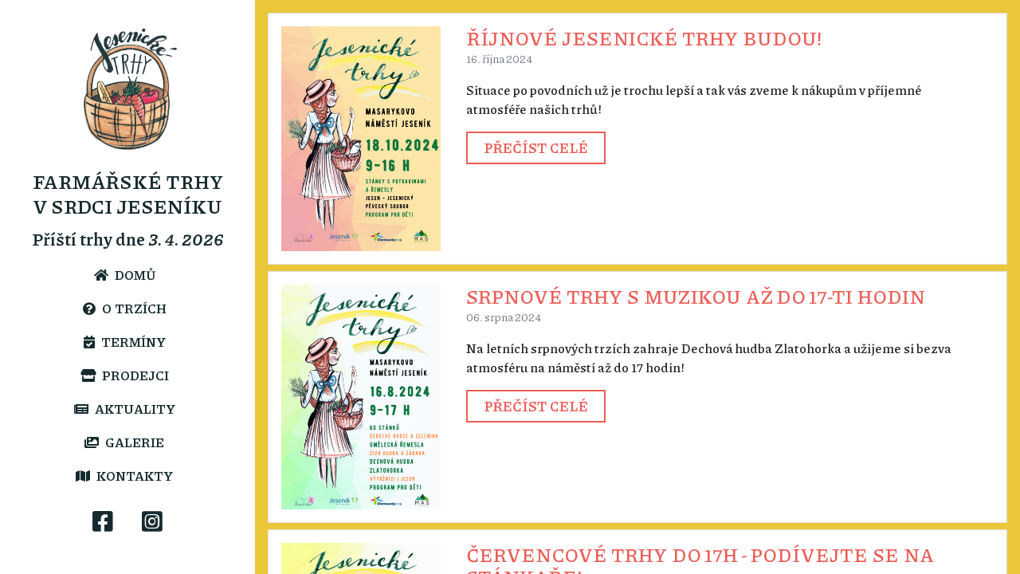

--- FILE ---
content_type: text/html; charset=UTF-8
request_url: https://jesenicketrhy.cz/aktuality/4
body_size: 3309
content:
<!DOCTYPE html>
<html lang="cs">

    <head>

    <!-- Google tag (gtag.js) --> <script async src=https://www.googletagmanager.com/gtag/js?id=G-5T5WLFZTEH></script> <script> window.dataLayer = window.dataLayer || []; function gtag(){dataLayer.push(arguments);} gtag('js', new Date()); gtag('config', 'G-5T5WLFZTEH'); </script>

    <meta charset="utf-8">
    
    <meta name="viewport" content="width=device-width, initial-scale=1.0">
<meta property="og:type" content="Website" />
<meta property="fb:app_id" content="" />


<meta charset="utf-8">
<meta http-equiv="X-UA-Compatible" content="IE=edge" >
<meta name="viewport" content="width=device-width, initial-scale=1.0">
<meta name="description" content="">
<meta name="keywords" content="Jesenické, Jeseník, trhy, Sudetikus, prodej, prodejci">
<meta name="title" content="Aktuality | Jesenické trhy">
<meta name="robots" content="index, follow">
<meta name="generator" content="Jesenické trhy" />
<title>Aktuality | Jesenické trhy</title>
<link rel="canonical" href="https://jesenicketrhy.cz/aktuality/4"/>
<meta property="og:title" content="Aktuality | Jesenické trhy" />
<meta property="og:url" content="https://jesenicketrhy.cz/aktuality/4" />
<meta property="og:image" content="https://jesenicketrhy.cz/themes/jes-trhy/assets/images/favicon.png" />
<meta property="og:site_name" content="Jesenické trhy" />
<meta property="og:description" content="" />

    
    <!-- Bootstrap CSS -->
    <link href="https://cdn.jsdelivr.net/npm/bootstrap@5.0.2/dist/css/bootstrap.min.css" rel="stylesheet" integrity="sha384-EVSTQN3/azprG1Anm3QDgpJLIm9Nao0Yz1ztcQTwFspd3yD65VohhpuuCOmLASjC" crossorigin="anonymous">
    
    <link rel="icon" type="image/icon" href="https://jesenicketrhy.cz/themes/jes-trhy/assets/images/favicon.png">
    
    <link rel="preconnect" href="https://fonts.gstatic.com">
    <link href="https://fonts.googleapis.com/css2?family=Piazzolla:ital,wght@0,100;0,200;0,300;0,400;0,500;0,600;0,700;0,800;0,900;1,100;1,200;1,300;1,400;1,500;1,600;1,700;1,800;1,900&display=swap" rel="stylesheet">

    <link href="https://jesenicketrhy.cz/themes/jes-trhy/assets/css/style.css" rel="stylesheet">
    <link href="https://jesenicketrhy.cz/themes/jes-trhy/assets/css/menu.css" rel="stylesheet">
    <link href="https://jesenicketrhy.cz/themes/jes-trhy/assets/libs/lightgallery/css/lightgallery.min.css" rel="stylesheet">
    
    <link rel="stylesheet" href="https://unpkg.com/swiper/swiper-bundle.min.css" />
    
    <script src="https://kit.fontawesome.com/16662d58f0.js" crossorigin="anonymous"></script>
    
    <script src="https://code.jquery.com/jquery-3.5.1.min.js" integrity="sha256-9/aliU8dGd2tb6OSsuzixeV4y/faTqgFtohetphbbj0=" crossorigin="anonymous"></script>
    <script src="https://cdn.jsdelivr.net/npm/@popperjs/core@2.5.4/dist/umd/popper.min.js" integrity="sha384-q2kxQ16AaE6UbzuKqyBE9/u/KzioAlnx2maXQHiDX9d4/zp8Ok3f+M7DPm+Ib6IU" crossorigin="anonymous"></script>
    <script src="https://cdn.jsdelivr.net/npm/bootstrap@5.0.0-beta1/dist/js/bootstrap.min.js" integrity="sha384-pQQkAEnwaBkjpqZ8RU1fF1AKtTcHJwFl3pblpTlHXybJjHpMYo79HY3hIi4NKxyj" crossorigin="anonymous"></script>
    
    <script src="https://jesenicketrhy.cz/themes/jes-trhy/assets/libs/lightgallery/js/lightgallery.min.js"></script>
    <script src="https://jesenicketrhy.cz/themes/jes-trhy/assets/js/custom.js"></script>
    
    <script src="https://unpkg.com/swiper/swiper-bundle.min.js"></script>

    <link rel="stylesheet" href="https://jesenicketrhy.cz/themes/jes-trhy/assets/css/actualities.css">
    
    <!-- Global site tag (gtag.js) - Google Analytics -->
    <script async src="https://www.googletagmanager.com/gtag/js?id=G-10JG5N5Z5M"></script>
    <script>
      window.dataLayer = window.dataLayer || [];
      function gtag(){dataLayer.push(arguments);}
      gtag('js', new Date());
    
      gtag('config', 'G-10JG5N5Z5M');
    </script>

    
</head>    <meta name="viewport" content="width=device-width, initial-scale=1.0">
<meta property="og:type" content="Website" />
<meta property="fb:app_id" content="" />


<meta charset="utf-8">
<meta http-equiv="X-UA-Compatible" content="IE=edge" >
<meta name="viewport" content="width=device-width, initial-scale=1.0">
<meta name="description" content="">
<meta name="keywords" content="Jesenické, Jeseník, trhy, Sudetikus, prodej, prodejci">
<meta name="title" content="Aktuality | Jesenické trhy">
<meta name="robots" content="index, follow">
<meta name="generator" content="Jesenické trhy" />
<title>Aktuality | Jesenické trhy</title>
<link rel="canonical" href="https://jesenicketrhy.cz/aktuality/4"/>
<meta property="og:title" content="Aktuality | Jesenické trhy" />
<meta property="og:url" content="https://jesenicketrhy.cz/aktuality/4" />
<meta property="og:image" content="https://jesenicketrhy.cz/themes/jes-trhy/assets/images/favicon.png" />
<meta property="og:site_name" content="Jesenické trhy" />
<meta property="og:description" content="" />


    <body>
    
        <div class="container-fluid">
            <div class="row">
                <div class="col-xxl-3 col-xl-3 col-lg-3 col-md-12 col-12 menu-box">
                    <div class="w-100 h-100 px-3 py-3">

    <div class="row mt-2 justify-content-center">
        <div class="col text-center">
            <a href="/" class="menu-logo d-inline-block">
                <img src="https://jesenicketrhy.cz/storage/app/media/logo_trhy_trans.png">
            </a>
        </div>
    </div>
    
    <div class="row mt-2 justify-content-center">
        <div class="col-lg-12 col-md-16 col-sm-12 col-12">
            <h1 class="menu-heading">
                Farmářské trhy v&nbsp;srdci Jeseníku
            </h1>
        </div>
        
        <div class="col-lg-12 col-md-16 col-sm-12 col-12 mt-1">
            <h2 class="menu-subheading">
                Příští trhy dne <em>3.&nbsp;4.&nbsp;2026</em>
            </h2>
        </div>
    </div>
    
    <div class="row mt-2 justify-content-center">
        <div class="col text-lg-center">
            <nav class="nav flex-lg-column flex-md-row flex-row menu-nav justify-content-center">
              <a class="nav-link" href="/"><i class="fas fa-home"></i><span class="d-inline-block px-2">Domů</span></a>
              <a class="nav-link" href="https://jesenicketrhy.cz/o-trzich"><i class="fas fa-question-circle"></i><span class="d-inline-block px-2">O trzích</span></a>
              <a class="nav-link" href="https://jesenicketrhy.cz/terminy"><i class="fas fa-calendar-check"></i><span class="d-inline-block px-2">Termíny</span></a>
              <a class="nav-link" href="https://jesenicketrhy.cz/prodejci"><i class="fas fa-store"></i><span class="d-inline-block px-2">Prodejci</span></a>
              <a class="nav-link" href="https://jesenicketrhy.cz/aktuality/4"><i class="fas fa-newspaper"></i><span class="d-inline-block px-2">Aktuality</span></a>
              <a class="nav-link" href="https://jesenicketrhy.cz/galerie"><i class="fas fa-images"></i><span class="d-inline-block px-2">Galerie</span></a>
              <a class="nav-link" href="https://jesenicketrhy.cz/kontakty"><i class="fas fa-map"></i><span class="d-inline-block px-2">Kontakty</span></a>
            </nav>
        </div>
    </div>
    
    <div class="row mt-2 justify-content-center">
        <div class="col text-lg-center">
            <nav class="nav flex-row justify-content-center menu-nav-social">
              <a class="nav-link mx-2" href="https://www.facebook.com/JesenickeTrhy" target="_blank"><i class="fab fa-facebook-square"></i></a>
              <a class="nav-link mx-2" href="https://www.instagram.com/jesenicke_farmarske_trhy/" target="_blank"><i class="fab fa-instagram-square"></i></a>
            </nav>
        </div>
    </div>

</div>                </div>
                
                <div class="col-xxl-9 col-xl-9 col-lg-9 col-md-12 col-12 content-box content-box-news">

    <div class="row">
    
        <div class="col py-3 px-3">
            
            <div class="row">
                <div class="col">
    
                                        
                        <div class="card actuality-box mb-2">
                            <div class="row g-0">
                                <div class="col-xxl-2 col-xl-3 col-lg-12 col-md-4 py-3 px-3 actuality-image text-center">
                                                                        <img src="https://jesenicketrhy.cz/storage/app/uploads/public/671/02c/69d/67102c69d92c8778862553.jpg">
                                </div>
                                <div class="col-xxl-10 col-xl-9 col-lg-12 col-md-8 pe-lg-3 pe-md-0 pe-0">
                                    <div class="card-body">
                                        <h4 class="card-title actuality-title text-uppercase mb-0"><a href="https://jesenicketrhy.cz/aktuality/p/rijnove-jesenicke-trhy-budou">Říjnové Jesenické trhy budou!</a></h4>
                                        <small class="text-muted">16. října 2024</small>
                                        <p class="card-text mt-3">Situace po povodních už je trochu lepší a tak vás zveme k nákupům v příjemné atmosféře našich trhů!</p>
                                        <a href="https://jesenicketrhy.cz/aktuality/p/rijnove-jesenicke-trhy-budou" class="btn btn-main"><strong>Přečíst celé</strong></a>
                                    </div>
                                </div>
                            </div>
                        </div>
            
                                        
                        <div class="card actuality-box mb-2">
                            <div class="row g-0">
                                <div class="col-xxl-2 col-xl-3 col-lg-12 col-md-4 py-3 px-3 actuality-image text-center">
                                                                        <img src="https://jesenicketrhy.cz/storage/app/uploads/public/66b/1f3/406/66b1f34060db4736604775.png">
                                </div>
                                <div class="col-xxl-10 col-xl-9 col-lg-12 col-md-8 pe-lg-3 pe-md-0 pe-0">
                                    <div class="card-body">
                                        <h4 class="card-title actuality-title text-uppercase mb-0"><a href="https://jesenicketrhy.cz/aktuality/p/srpnove-trhy-s-muzikou-az-do-17h">Srpnové trhy s muzikou až do 17-ti hodin</a></h4>
                                        <small class="text-muted">06. srpna 2024</small>
                                        <p class="card-text mt-3">Na letních srpnových trzích zahraje Dechová hudba Zlatohorka a užijeme si bezva atmosféru na náměstí až do 17 hodin!</p>
                                        <a href="https://jesenicketrhy.cz/aktuality/p/srpnove-trhy-s-muzikou-az-do-17h" class="btn btn-main"><strong>Přečíst celé</strong></a>
                                    </div>
                                </div>
                            </div>
                        </div>
            
                                        
                        <div class="card actuality-box mb-2">
                            <div class="row g-0">
                                <div class="col-xxl-2 col-xl-3 col-lg-12 col-md-4 py-3 px-3 actuality-image text-center">
                                                                        <img src="https://jesenicketrhy.cz/storage/app/uploads/public/668/c58/0cf/668c580cf393c049402209.jpg">
                                </div>
                                <div class="col-xxl-10 col-xl-9 col-lg-12 col-md-8 pe-lg-3 pe-md-0 pe-0">
                                    <div class="card-body">
                                        <h4 class="card-title actuality-title text-uppercase mb-0"><a href="https://jesenicketrhy.cz/aktuality/p/cervencove-trhy-do-17h">Červencové trhy do 17h - podívejte se na stánkaře!</a></h4>
                                        <small class="text-muted">08. července 2024</small>
                                        <p class="card-text mt-3">Těšíme se na letní trhy plné hudby, tvoření a dobré nálady - až do 17 hodin!</p>
                                        <a href="https://jesenicketrhy.cz/aktuality/p/cervencove-trhy-do-17h" class="btn btn-main"><strong>Přečíst celé</strong></a>
                                    </div>
                                </div>
                            </div>
                        </div>
            
                                        
                        <div class="card actuality-box mb-2">
                            <div class="row g-0">
                                <div class="col-xxl-2 col-xl-3 col-lg-12 col-md-4 py-3 px-3 actuality-image text-center">
                                                                        <img src="https://jesenicketrhy.cz/storage/app/uploads/public/667/056/841/6670568410da4025547273.png">
                                </div>
                                <div class="col-xxl-10 col-xl-9 col-lg-12 col-md-8 pe-lg-3 pe-md-0 pe-0">
                                    <div class="card-body">
                                        <h4 class="card-title actuality-title text-uppercase mb-0"><a href="https://jesenicketrhy.cz/aktuality/p/21-cervna-se-70-prodejci-dobrotami-ke-grilovani">21. června se 70 prodejci a dobrotami ke grilování</a></h4>
                                        <small class="text-muted">17. června 2024</small>
                                        <p class="card-text mt-3">Červnové trhy představí lákavou nabídku produktů - od pečiva, přes uzeniny, sýry a zeleninu po dobroty, které nesmí chybět při vašem grilování!</p>
                                        <a href="https://jesenicketrhy.cz/aktuality/p/21-cervna-se-70-prodejci-dobrotami-ke-grilovani" class="btn btn-main"><strong>Přečíst celé</strong></a>
                                    </div>
                                </div>
                            </div>
                        </div>
            
                                        
                        <div class="card actuality-box mb-2">
                            <div class="row g-0">
                                <div class="col-xxl-2 col-xl-3 col-lg-12 col-md-4 py-3 px-3 actuality-image text-center">
                                                                        <img src="https://jesenicketrhy.cz/storage/app/uploads/public/664/3b6/e1d/6643b6e1d9078653840801.png">
                                </div>
                                <div class="col-xxl-10 col-xl-9 col-lg-12 col-md-8 pe-lg-3 pe-md-0 pe-0">
                                    <div class="card-body">
                                        <h4 class="card-title actuality-title text-uppercase mb-0"><a href="https://jesenicketrhy.cz/aktuality/p/jesenicke-trhy-na-zahajeni-lazenske-sezony">17/5 Jesenické trhy na Zahájení lázeňské sezóny</a></h4>
                                        <small class="text-muted">12. května 2024</small>
                                        <p class="card-text mt-3">Už za pár dní se v Jeseníku konají Jesenické trhy a Zahájení lázeňské sezóny! Kdo na nich bude?</p>
                                        <a href="https://jesenicketrhy.cz/aktuality/p/jesenicke-trhy-na-zahajeni-lazenske-sezony" class="btn btn-main"><strong>Přečíst celé</strong></a>
                                    </div>
                                </div>
                            </div>
                        </div>
            
                                        
                </div>
            </div>
            
            <div class="row mt-3 justify-content-center">
                <div class="col">
                    
    <nav>

        <ul class="pagination justify-content-center">
        
            <li class="page-item ">
              <a class="page-link" href="/aktuality/3" tabindex="-1">Předchozí</a>
            </li>
            
                            <li class="page-item ">
                    <a class="page-link" href="/aktuality/1">1</a>
                </li>
                            <li class="page-item ">
                    <a class="page-link" href="/aktuality/2">2</a>
                </li>
                            <li class="page-item ">
                    <a class="page-link" href="/aktuality/3">3</a>
                </li>
                            <li class="page-item active">
                    <a class="page-link" href="/aktuality/4">4</a>
                </li>
                            <li class="page-item ">
                    <a class="page-link" href="/aktuality/5">5</a>
                </li>
                            <li class="page-item ">
                    <a class="page-link" href="/aktuality/6">6</a>
                </li>
                            <li class="page-item ">
                    <a class="page-link" href="/aktuality/7">7</a>
                </li>
                            <li class="page-item ">
                    <a class="page-link" href="/aktuality/8">8</a>
                </li>
                            <li class="page-item ">
                    <a class="page-link" href="/aktuality/9">9</a>
                </li>
                            <li class="page-item ">
                    <a class="page-link" href="/aktuality/10">10</a>
                </li>
                            <li class="page-item ">
                    <a class="page-link" href="/aktuality/11">11</a>
                </li>
                            <li class="page-item ">
                    <a class="page-link" href="/aktuality/12">12</a>
                </li>
                            <li class="page-item ">
                    <a class="page-link" href="/aktuality/13">13</a>
                </li>
                            <li class="page-item ">
                    <a class="page-link" href="/aktuality/14">14</a>
                </li>
                        
            <li class="page-item ">
              <a class="page-link" href="/aktuality/5" tabindex="-1">Další</a>
            </li>
               
        </ul>
        
    </nav>
    
                </div>
            </div>
            
        </div>
    
    </div>

</div>

            </div>
        </div>

        <!-- Scripts -->
        <script src="/modules/system/assets/js/framework.combined-min.js"></script>
<link rel="stylesheet" property="stylesheet" href="/modules/system/assets/css/framework.extras-min.css">
        
    </body>
</html>

--- FILE ---
content_type: text/css
request_url: https://jesenicketrhy.cz/themes/jes-trhy/assets/css/style.css
body_size: 712
content:
body *{
    font-family: 'Piazzolla', serif;
}

/*hide scrollbars as default */
::-webkit-scrollbar { 
    display: none; 
}

h1,
h2,
h3,
h4,
h5,
h6{
    color:#172b2f;
}

img{
    max-width:100%;    
}

p, ul li{
    font-weight:600;    
}

a{
    color: #dc3545;
}

a:hover{
    color: #212529;
}


.content-box-about{
    background-color:#F0F961;   
}

.content-box-terms{
    background-color:#EAC738;   
}

.content-box-sellers{
    background-color:#D2EC00;   
}

.content-box-news{
    background-color:#EAC738;   
}

.content-box-news-detail{
    background-color:#cee9c5;   
}

.content-box-gallery{
    background-color:#F0F961;   
}

.content-box-contact{
    background-color:#EC5D57;
}

.content-box-contact *{
    color: #fff !important;
}

.same-height{
    height:0;
    padding-top:100%;
}

.bg-contain-centered{
    background-repeat:no-repeat;
    background-size:contain;
    background-position:center center;
}

.bg-cover-centered{
    background-repeat:no-repeat;
    background-size:cover;
    background-position:center center;
}

.gallery-item:hover{
    cursor:pointer;
}

.btn-main{
    text-transform:uppercase;
    border:none;
    line-height:1;
    border-radius:0px;
    border:2px solid #EC5D57;
    background-color:#fff;
    color:#EC5D57;
}

.btn-main:hover{
    border:2px solid #EC5D57;
    background-color:#EC5D57;
    color:#fff;
}

.back-icon{
    font-size:28px;    
    color:#1c2910;
}
.back-icon:hover{
    color:#000;
}

@media (max-width: 575.98px) {

}

@media (min-width: 576px) and (max-width: 767.98px) {


}

@media (min-width: 768px) and (max-width: 991.98px) { 
    

}

@media (min-width: 992px) and (max-width: 1199.98px) {  
    .content-box{
        height:100vh;
        overflow-y:auto;
    }

}

@media (min-width: 1200px) {
    .content-box{
        height:100vh;
        overflow-y:auto;
    }
    
    .btn-main{
        font-size:13pt;    
        padding:10px 20px 10px 20px;
    }

}

/*** STYLES FOR EDITOR ***/
img.fr-dii.fr-fir{
    float:right;
    margin: 10px 0 10px 10px;
    max-width: calc(95%);
}

img.fr-dii.fr-fil{
    float: left;
    margin: 10px 10px 10px 0;
    max-width: calc(95%);
}


img.fr-dii {
    display: inline-block;
    float: none;
    vertical-align: bottom;
    margin-left: 10px;
    margin-right: 10px;
    max-width: calc(90%);
}



--- FILE ---
content_type: text/css
request_url: https://jesenicketrhy.cz/themes/jes-trhy/assets/css/menu.css
body_size: 486
content:
.menu-box{
    display:block;
    background-color:#fff;
    overflow-y:scroll;
}

.menu-box::-webkit-scrollbar {
  display: none;
}

.menu-box {
  -ms-overflow-style: none;  
  scrollbar-width: none; 
}

.menu-logo img{
    max-width:100%;
    max-height:100%;
}

.menu-heading,
.menu-subheading{
    line-height:130%;
}

.menu-heading{
    font-weight:700;
    text-transform:uppercase;
}

.menu-subheading{
    font-weight:700;    
}


@media (max-width: 575.98px) {
    
    .menu-logo{
        width: 180px;
        max-width:100%;
    }
    
    .menu-heading{
        font-size:16pt;
        text-align:center;
    }
    
    .menu-subheading{
        font-size:14pt;
        text-align:center;
    }
    
    .menu-nav .nav-link{
        font-size:11pt;
        line-height:1;
        padding:6px 8px;
        margin-bottom:8px;
    }
    
    .menu-nav-social .nav-link{
        font-size:20pt;
        line-height:1;
        padding:6px 8px;
    }
}

@media (min-width: 576px) and (max-width: 767.98px) {

    .menu-logo{
        width: 200px;
    }
    
    .menu-heading{
        font-size:18pt;
        text-align:center;
    }
    
    .menu-subheading{
        font-size:16pt;
        text-align:center;
    }
    
    .menu-nav .nav-link{
        font-size:11pt;
        line-height:1;
        padding:6px 8px;
        margin-bottom:8px;
    }
        
    .menu-nav-social .nav-link{
        font-size:20pt;
        line-height:1;
        padding:6px 8px;
    }
    
}

@media (min-width: 768px) and (max-width: 991.98px) { 
    
    .menu-logo{
        width: 200px;
    }
    
    .menu-heading{
        font-size:18pt;
        text-align:center;
    }
    
    .menu-subheading{
        font-size:16pt;
        text-align:center;
    }
    
    .menu-nav .nav-link{
        font-size:11pt;
        line-height:1;
        padding:4px 8px 4px 8px;
        margin-bottom:8px;
    }
    
        
    .menu-nav-social .nav-link{
        font-size:20pt;
        line-height:1;
        padding:8px 10px;
    }


}

@media (min-width: 992px) and (max-width: 1199.98px) {  
    
    .menu-box{
        height:100vh;    
    }
    
    .menu-logo{
        height:160px;
        width:auto;
    }
    
    .menu-heading{
        font-size:18pt;
        text-align:center;
    }
    
    .menu-subheading{
        font-size:16pt;
        text-align:center;
    }
    
    .menu-nav .nav-link{
        font-size:12pt;
        line-height:1;
        padding:8px 10px 8px 10px;
        margin-bottom:10px;
    }
    
    .menu-nav-social .nav-link{
        font-size:22pt;
        line-height:1;
        padding:8px 10px;
    }

}

@media (min-width: 1200px) {
    .menu-box{
        height:100vh;    
    }
    
    .menu-logo{
        height:180px;
        width:auto;
    }
    
    .menu-heading{
        font-size:18pt;
        text-align:center;
    }
    
    .menu-subheading{
        font-size:16pt;
        text-align:center;
    }
    
    .menu-nav .nav-link{
        font-size:12pt;
        line-height:1;
        padding:8px 10px 8px 10px;
        margin-bottom:10px;
    }
    
    .menu-nav-social .nav-link{
        font-size:22pt;
        line-height:1;
        padding:8px 10px;
    }



}

.menu-nav .nav-link{
    display:inline-block;
    color:#172b2f;
    font-weight:700;
    text-transform:uppercase;
}

.menu-nav .nav-link:hover{
    text-decoration:none;    
    background-color:#EC5D57;
    color:#fff;
}

.menu-nav-social .nav-link{
    display:inline-block;
    color:#172b2f;
    font-weight:700;
}

.menu-nav-social .nav-link:hover{
    text-decoration:none;    
    background-color:#EC5D57;
    color:#fff;
}

--- FILE ---
content_type: text/css
request_url: https://jesenicketrhy.cz/themes/jes-trhy/assets/css/actualities.css
body_size: 137
content:
@media (max-width: 575.98px) {
    .actuality-image{
        height:200px;    
    }
}

@media (min-width: 576px) and (max-width: 767.98px) {
    .actuality-image{
        height:200px;    
    }

}

@media (min-width: 768px) and (max-width: 991.98px) { 
    

}

@media (min-width: 992px) and (max-width: 1199.98px) {  
    .actuality-image{
        height:200px;    
    }
}

@media (min-width: 1200px) {


}

.actuality-title a{
    color:#EC5D57;  
    font-weight:600;
    text-decoration:none;
}

.actuality-title a:hover{
    text-decoration:underline;
}

.actuality-box{
    border-radius:0;
}

.actuality-image img{
    max-width:100%;
    max-height:100%;
}

--- FILE ---
content_type: application/javascript
request_url: https://jesenicketrhy.cz/themes/jes-trhy/assets/js/custom.js
body_size: 121
content:
function sleep(ms) {
  return new Promise(resolve => setTimeout(resolve, ms));
}

$(document).ready(function(){

    if(location.pathname !== "/" && $(window).width() < 768 && $(window).scrollTop() === 0){
        sleep(700).then(() => {
            window.scrollTo({top: $(".menu-box").height(), behavior: "smooth"});
        });
    }
    
});